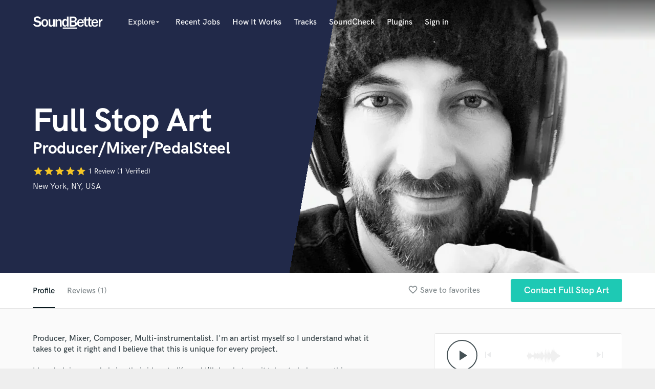

--- FILE ---
content_type: text/html; charset=utf-8
request_url: https://soundbetter.com/profiles/74842/schema_org?markup=product
body_size: 643
content:
{"@context":"http://schema.org/","@type":"Product","image":"https://res.cloudinary.com/soundbetter/image/upload/c_fill,h_138,w_212/v1760106430/assets/photos/74842/headshot_b_w.jpg","name":"Full Stop Art","aggregateRating":{"@type":"AggregateRating","ratingValue":5.0,"reviewCount":1,"itemReviewed":"Full Stop Art"},"review":[{"@type":"Review","reviewRating":{"@type":"Rating","ratingValue":5.0,"worstRating":"1","bestRating":"5"},"author":{"@type":"Person","name":"Le B."},"datePublished":"2017-10-09","reviewBody":"\"Pleasure to work with. Fast communication and revision :D\""}],"description":"I love helping people bring their ideas to life and I'll do whatever it takes to help something sound the best it can. I have decades of experience as a recording engineer, mixer, and producer and I've done this in large fully-equipped studios as well as tiny bedrooms and apartments. The venue and the gear each have their place but at the end of the day, nobody cares where or how you recorded your music. They care that it sounds good and that they are moved by the sound coming at them. They want to feel things. That's what we're here for so let's make that happen. "}

--- FILE ---
content_type: text/html; charset=utf-8
request_url: https://www.google.com/recaptcha/api2/anchor?ar=1&k=6Ldz1-ISAAAAAC-cNJnj4siHO0Gswu3die0mxASV&co=aHR0cHM6Ly9zb3VuZGJldHRlci5jb206NDQz&hl=en&v=PoyoqOPhxBO7pBk68S4YbpHZ&size=normal&anchor-ms=20000&execute-ms=30000&cb=s1el0xlcm5a2
body_size: 49522
content:
<!DOCTYPE HTML><html dir="ltr" lang="en"><head><meta http-equiv="Content-Type" content="text/html; charset=UTF-8">
<meta http-equiv="X-UA-Compatible" content="IE=edge">
<title>reCAPTCHA</title>
<style type="text/css">
/* cyrillic-ext */
@font-face {
  font-family: 'Roboto';
  font-style: normal;
  font-weight: 400;
  font-stretch: 100%;
  src: url(//fonts.gstatic.com/s/roboto/v48/KFO7CnqEu92Fr1ME7kSn66aGLdTylUAMa3GUBHMdazTgWw.woff2) format('woff2');
  unicode-range: U+0460-052F, U+1C80-1C8A, U+20B4, U+2DE0-2DFF, U+A640-A69F, U+FE2E-FE2F;
}
/* cyrillic */
@font-face {
  font-family: 'Roboto';
  font-style: normal;
  font-weight: 400;
  font-stretch: 100%;
  src: url(//fonts.gstatic.com/s/roboto/v48/KFO7CnqEu92Fr1ME7kSn66aGLdTylUAMa3iUBHMdazTgWw.woff2) format('woff2');
  unicode-range: U+0301, U+0400-045F, U+0490-0491, U+04B0-04B1, U+2116;
}
/* greek-ext */
@font-face {
  font-family: 'Roboto';
  font-style: normal;
  font-weight: 400;
  font-stretch: 100%;
  src: url(//fonts.gstatic.com/s/roboto/v48/KFO7CnqEu92Fr1ME7kSn66aGLdTylUAMa3CUBHMdazTgWw.woff2) format('woff2');
  unicode-range: U+1F00-1FFF;
}
/* greek */
@font-face {
  font-family: 'Roboto';
  font-style: normal;
  font-weight: 400;
  font-stretch: 100%;
  src: url(//fonts.gstatic.com/s/roboto/v48/KFO7CnqEu92Fr1ME7kSn66aGLdTylUAMa3-UBHMdazTgWw.woff2) format('woff2');
  unicode-range: U+0370-0377, U+037A-037F, U+0384-038A, U+038C, U+038E-03A1, U+03A3-03FF;
}
/* math */
@font-face {
  font-family: 'Roboto';
  font-style: normal;
  font-weight: 400;
  font-stretch: 100%;
  src: url(//fonts.gstatic.com/s/roboto/v48/KFO7CnqEu92Fr1ME7kSn66aGLdTylUAMawCUBHMdazTgWw.woff2) format('woff2');
  unicode-range: U+0302-0303, U+0305, U+0307-0308, U+0310, U+0312, U+0315, U+031A, U+0326-0327, U+032C, U+032F-0330, U+0332-0333, U+0338, U+033A, U+0346, U+034D, U+0391-03A1, U+03A3-03A9, U+03B1-03C9, U+03D1, U+03D5-03D6, U+03F0-03F1, U+03F4-03F5, U+2016-2017, U+2034-2038, U+203C, U+2040, U+2043, U+2047, U+2050, U+2057, U+205F, U+2070-2071, U+2074-208E, U+2090-209C, U+20D0-20DC, U+20E1, U+20E5-20EF, U+2100-2112, U+2114-2115, U+2117-2121, U+2123-214F, U+2190, U+2192, U+2194-21AE, U+21B0-21E5, U+21F1-21F2, U+21F4-2211, U+2213-2214, U+2216-22FF, U+2308-230B, U+2310, U+2319, U+231C-2321, U+2336-237A, U+237C, U+2395, U+239B-23B7, U+23D0, U+23DC-23E1, U+2474-2475, U+25AF, U+25B3, U+25B7, U+25BD, U+25C1, U+25CA, U+25CC, U+25FB, U+266D-266F, U+27C0-27FF, U+2900-2AFF, U+2B0E-2B11, U+2B30-2B4C, U+2BFE, U+3030, U+FF5B, U+FF5D, U+1D400-1D7FF, U+1EE00-1EEFF;
}
/* symbols */
@font-face {
  font-family: 'Roboto';
  font-style: normal;
  font-weight: 400;
  font-stretch: 100%;
  src: url(//fonts.gstatic.com/s/roboto/v48/KFO7CnqEu92Fr1ME7kSn66aGLdTylUAMaxKUBHMdazTgWw.woff2) format('woff2');
  unicode-range: U+0001-000C, U+000E-001F, U+007F-009F, U+20DD-20E0, U+20E2-20E4, U+2150-218F, U+2190, U+2192, U+2194-2199, U+21AF, U+21E6-21F0, U+21F3, U+2218-2219, U+2299, U+22C4-22C6, U+2300-243F, U+2440-244A, U+2460-24FF, U+25A0-27BF, U+2800-28FF, U+2921-2922, U+2981, U+29BF, U+29EB, U+2B00-2BFF, U+4DC0-4DFF, U+FFF9-FFFB, U+10140-1018E, U+10190-1019C, U+101A0, U+101D0-101FD, U+102E0-102FB, U+10E60-10E7E, U+1D2C0-1D2D3, U+1D2E0-1D37F, U+1F000-1F0FF, U+1F100-1F1AD, U+1F1E6-1F1FF, U+1F30D-1F30F, U+1F315, U+1F31C, U+1F31E, U+1F320-1F32C, U+1F336, U+1F378, U+1F37D, U+1F382, U+1F393-1F39F, U+1F3A7-1F3A8, U+1F3AC-1F3AF, U+1F3C2, U+1F3C4-1F3C6, U+1F3CA-1F3CE, U+1F3D4-1F3E0, U+1F3ED, U+1F3F1-1F3F3, U+1F3F5-1F3F7, U+1F408, U+1F415, U+1F41F, U+1F426, U+1F43F, U+1F441-1F442, U+1F444, U+1F446-1F449, U+1F44C-1F44E, U+1F453, U+1F46A, U+1F47D, U+1F4A3, U+1F4B0, U+1F4B3, U+1F4B9, U+1F4BB, U+1F4BF, U+1F4C8-1F4CB, U+1F4D6, U+1F4DA, U+1F4DF, U+1F4E3-1F4E6, U+1F4EA-1F4ED, U+1F4F7, U+1F4F9-1F4FB, U+1F4FD-1F4FE, U+1F503, U+1F507-1F50B, U+1F50D, U+1F512-1F513, U+1F53E-1F54A, U+1F54F-1F5FA, U+1F610, U+1F650-1F67F, U+1F687, U+1F68D, U+1F691, U+1F694, U+1F698, U+1F6AD, U+1F6B2, U+1F6B9-1F6BA, U+1F6BC, U+1F6C6-1F6CF, U+1F6D3-1F6D7, U+1F6E0-1F6EA, U+1F6F0-1F6F3, U+1F6F7-1F6FC, U+1F700-1F7FF, U+1F800-1F80B, U+1F810-1F847, U+1F850-1F859, U+1F860-1F887, U+1F890-1F8AD, U+1F8B0-1F8BB, U+1F8C0-1F8C1, U+1F900-1F90B, U+1F93B, U+1F946, U+1F984, U+1F996, U+1F9E9, U+1FA00-1FA6F, U+1FA70-1FA7C, U+1FA80-1FA89, U+1FA8F-1FAC6, U+1FACE-1FADC, U+1FADF-1FAE9, U+1FAF0-1FAF8, U+1FB00-1FBFF;
}
/* vietnamese */
@font-face {
  font-family: 'Roboto';
  font-style: normal;
  font-weight: 400;
  font-stretch: 100%;
  src: url(//fonts.gstatic.com/s/roboto/v48/KFO7CnqEu92Fr1ME7kSn66aGLdTylUAMa3OUBHMdazTgWw.woff2) format('woff2');
  unicode-range: U+0102-0103, U+0110-0111, U+0128-0129, U+0168-0169, U+01A0-01A1, U+01AF-01B0, U+0300-0301, U+0303-0304, U+0308-0309, U+0323, U+0329, U+1EA0-1EF9, U+20AB;
}
/* latin-ext */
@font-face {
  font-family: 'Roboto';
  font-style: normal;
  font-weight: 400;
  font-stretch: 100%;
  src: url(//fonts.gstatic.com/s/roboto/v48/KFO7CnqEu92Fr1ME7kSn66aGLdTylUAMa3KUBHMdazTgWw.woff2) format('woff2');
  unicode-range: U+0100-02BA, U+02BD-02C5, U+02C7-02CC, U+02CE-02D7, U+02DD-02FF, U+0304, U+0308, U+0329, U+1D00-1DBF, U+1E00-1E9F, U+1EF2-1EFF, U+2020, U+20A0-20AB, U+20AD-20C0, U+2113, U+2C60-2C7F, U+A720-A7FF;
}
/* latin */
@font-face {
  font-family: 'Roboto';
  font-style: normal;
  font-weight: 400;
  font-stretch: 100%;
  src: url(//fonts.gstatic.com/s/roboto/v48/KFO7CnqEu92Fr1ME7kSn66aGLdTylUAMa3yUBHMdazQ.woff2) format('woff2');
  unicode-range: U+0000-00FF, U+0131, U+0152-0153, U+02BB-02BC, U+02C6, U+02DA, U+02DC, U+0304, U+0308, U+0329, U+2000-206F, U+20AC, U+2122, U+2191, U+2193, U+2212, U+2215, U+FEFF, U+FFFD;
}
/* cyrillic-ext */
@font-face {
  font-family: 'Roboto';
  font-style: normal;
  font-weight: 500;
  font-stretch: 100%;
  src: url(//fonts.gstatic.com/s/roboto/v48/KFO7CnqEu92Fr1ME7kSn66aGLdTylUAMa3GUBHMdazTgWw.woff2) format('woff2');
  unicode-range: U+0460-052F, U+1C80-1C8A, U+20B4, U+2DE0-2DFF, U+A640-A69F, U+FE2E-FE2F;
}
/* cyrillic */
@font-face {
  font-family: 'Roboto';
  font-style: normal;
  font-weight: 500;
  font-stretch: 100%;
  src: url(//fonts.gstatic.com/s/roboto/v48/KFO7CnqEu92Fr1ME7kSn66aGLdTylUAMa3iUBHMdazTgWw.woff2) format('woff2');
  unicode-range: U+0301, U+0400-045F, U+0490-0491, U+04B0-04B1, U+2116;
}
/* greek-ext */
@font-face {
  font-family: 'Roboto';
  font-style: normal;
  font-weight: 500;
  font-stretch: 100%;
  src: url(//fonts.gstatic.com/s/roboto/v48/KFO7CnqEu92Fr1ME7kSn66aGLdTylUAMa3CUBHMdazTgWw.woff2) format('woff2');
  unicode-range: U+1F00-1FFF;
}
/* greek */
@font-face {
  font-family: 'Roboto';
  font-style: normal;
  font-weight: 500;
  font-stretch: 100%;
  src: url(//fonts.gstatic.com/s/roboto/v48/KFO7CnqEu92Fr1ME7kSn66aGLdTylUAMa3-UBHMdazTgWw.woff2) format('woff2');
  unicode-range: U+0370-0377, U+037A-037F, U+0384-038A, U+038C, U+038E-03A1, U+03A3-03FF;
}
/* math */
@font-face {
  font-family: 'Roboto';
  font-style: normal;
  font-weight: 500;
  font-stretch: 100%;
  src: url(//fonts.gstatic.com/s/roboto/v48/KFO7CnqEu92Fr1ME7kSn66aGLdTylUAMawCUBHMdazTgWw.woff2) format('woff2');
  unicode-range: U+0302-0303, U+0305, U+0307-0308, U+0310, U+0312, U+0315, U+031A, U+0326-0327, U+032C, U+032F-0330, U+0332-0333, U+0338, U+033A, U+0346, U+034D, U+0391-03A1, U+03A3-03A9, U+03B1-03C9, U+03D1, U+03D5-03D6, U+03F0-03F1, U+03F4-03F5, U+2016-2017, U+2034-2038, U+203C, U+2040, U+2043, U+2047, U+2050, U+2057, U+205F, U+2070-2071, U+2074-208E, U+2090-209C, U+20D0-20DC, U+20E1, U+20E5-20EF, U+2100-2112, U+2114-2115, U+2117-2121, U+2123-214F, U+2190, U+2192, U+2194-21AE, U+21B0-21E5, U+21F1-21F2, U+21F4-2211, U+2213-2214, U+2216-22FF, U+2308-230B, U+2310, U+2319, U+231C-2321, U+2336-237A, U+237C, U+2395, U+239B-23B7, U+23D0, U+23DC-23E1, U+2474-2475, U+25AF, U+25B3, U+25B7, U+25BD, U+25C1, U+25CA, U+25CC, U+25FB, U+266D-266F, U+27C0-27FF, U+2900-2AFF, U+2B0E-2B11, U+2B30-2B4C, U+2BFE, U+3030, U+FF5B, U+FF5D, U+1D400-1D7FF, U+1EE00-1EEFF;
}
/* symbols */
@font-face {
  font-family: 'Roboto';
  font-style: normal;
  font-weight: 500;
  font-stretch: 100%;
  src: url(//fonts.gstatic.com/s/roboto/v48/KFO7CnqEu92Fr1ME7kSn66aGLdTylUAMaxKUBHMdazTgWw.woff2) format('woff2');
  unicode-range: U+0001-000C, U+000E-001F, U+007F-009F, U+20DD-20E0, U+20E2-20E4, U+2150-218F, U+2190, U+2192, U+2194-2199, U+21AF, U+21E6-21F0, U+21F3, U+2218-2219, U+2299, U+22C4-22C6, U+2300-243F, U+2440-244A, U+2460-24FF, U+25A0-27BF, U+2800-28FF, U+2921-2922, U+2981, U+29BF, U+29EB, U+2B00-2BFF, U+4DC0-4DFF, U+FFF9-FFFB, U+10140-1018E, U+10190-1019C, U+101A0, U+101D0-101FD, U+102E0-102FB, U+10E60-10E7E, U+1D2C0-1D2D3, U+1D2E0-1D37F, U+1F000-1F0FF, U+1F100-1F1AD, U+1F1E6-1F1FF, U+1F30D-1F30F, U+1F315, U+1F31C, U+1F31E, U+1F320-1F32C, U+1F336, U+1F378, U+1F37D, U+1F382, U+1F393-1F39F, U+1F3A7-1F3A8, U+1F3AC-1F3AF, U+1F3C2, U+1F3C4-1F3C6, U+1F3CA-1F3CE, U+1F3D4-1F3E0, U+1F3ED, U+1F3F1-1F3F3, U+1F3F5-1F3F7, U+1F408, U+1F415, U+1F41F, U+1F426, U+1F43F, U+1F441-1F442, U+1F444, U+1F446-1F449, U+1F44C-1F44E, U+1F453, U+1F46A, U+1F47D, U+1F4A3, U+1F4B0, U+1F4B3, U+1F4B9, U+1F4BB, U+1F4BF, U+1F4C8-1F4CB, U+1F4D6, U+1F4DA, U+1F4DF, U+1F4E3-1F4E6, U+1F4EA-1F4ED, U+1F4F7, U+1F4F9-1F4FB, U+1F4FD-1F4FE, U+1F503, U+1F507-1F50B, U+1F50D, U+1F512-1F513, U+1F53E-1F54A, U+1F54F-1F5FA, U+1F610, U+1F650-1F67F, U+1F687, U+1F68D, U+1F691, U+1F694, U+1F698, U+1F6AD, U+1F6B2, U+1F6B9-1F6BA, U+1F6BC, U+1F6C6-1F6CF, U+1F6D3-1F6D7, U+1F6E0-1F6EA, U+1F6F0-1F6F3, U+1F6F7-1F6FC, U+1F700-1F7FF, U+1F800-1F80B, U+1F810-1F847, U+1F850-1F859, U+1F860-1F887, U+1F890-1F8AD, U+1F8B0-1F8BB, U+1F8C0-1F8C1, U+1F900-1F90B, U+1F93B, U+1F946, U+1F984, U+1F996, U+1F9E9, U+1FA00-1FA6F, U+1FA70-1FA7C, U+1FA80-1FA89, U+1FA8F-1FAC6, U+1FACE-1FADC, U+1FADF-1FAE9, U+1FAF0-1FAF8, U+1FB00-1FBFF;
}
/* vietnamese */
@font-face {
  font-family: 'Roboto';
  font-style: normal;
  font-weight: 500;
  font-stretch: 100%;
  src: url(//fonts.gstatic.com/s/roboto/v48/KFO7CnqEu92Fr1ME7kSn66aGLdTylUAMa3OUBHMdazTgWw.woff2) format('woff2');
  unicode-range: U+0102-0103, U+0110-0111, U+0128-0129, U+0168-0169, U+01A0-01A1, U+01AF-01B0, U+0300-0301, U+0303-0304, U+0308-0309, U+0323, U+0329, U+1EA0-1EF9, U+20AB;
}
/* latin-ext */
@font-face {
  font-family: 'Roboto';
  font-style: normal;
  font-weight: 500;
  font-stretch: 100%;
  src: url(//fonts.gstatic.com/s/roboto/v48/KFO7CnqEu92Fr1ME7kSn66aGLdTylUAMa3KUBHMdazTgWw.woff2) format('woff2');
  unicode-range: U+0100-02BA, U+02BD-02C5, U+02C7-02CC, U+02CE-02D7, U+02DD-02FF, U+0304, U+0308, U+0329, U+1D00-1DBF, U+1E00-1E9F, U+1EF2-1EFF, U+2020, U+20A0-20AB, U+20AD-20C0, U+2113, U+2C60-2C7F, U+A720-A7FF;
}
/* latin */
@font-face {
  font-family: 'Roboto';
  font-style: normal;
  font-weight: 500;
  font-stretch: 100%;
  src: url(//fonts.gstatic.com/s/roboto/v48/KFO7CnqEu92Fr1ME7kSn66aGLdTylUAMa3yUBHMdazQ.woff2) format('woff2');
  unicode-range: U+0000-00FF, U+0131, U+0152-0153, U+02BB-02BC, U+02C6, U+02DA, U+02DC, U+0304, U+0308, U+0329, U+2000-206F, U+20AC, U+2122, U+2191, U+2193, U+2212, U+2215, U+FEFF, U+FFFD;
}
/* cyrillic-ext */
@font-face {
  font-family: 'Roboto';
  font-style: normal;
  font-weight: 900;
  font-stretch: 100%;
  src: url(//fonts.gstatic.com/s/roboto/v48/KFO7CnqEu92Fr1ME7kSn66aGLdTylUAMa3GUBHMdazTgWw.woff2) format('woff2');
  unicode-range: U+0460-052F, U+1C80-1C8A, U+20B4, U+2DE0-2DFF, U+A640-A69F, U+FE2E-FE2F;
}
/* cyrillic */
@font-face {
  font-family: 'Roboto';
  font-style: normal;
  font-weight: 900;
  font-stretch: 100%;
  src: url(//fonts.gstatic.com/s/roboto/v48/KFO7CnqEu92Fr1ME7kSn66aGLdTylUAMa3iUBHMdazTgWw.woff2) format('woff2');
  unicode-range: U+0301, U+0400-045F, U+0490-0491, U+04B0-04B1, U+2116;
}
/* greek-ext */
@font-face {
  font-family: 'Roboto';
  font-style: normal;
  font-weight: 900;
  font-stretch: 100%;
  src: url(//fonts.gstatic.com/s/roboto/v48/KFO7CnqEu92Fr1ME7kSn66aGLdTylUAMa3CUBHMdazTgWw.woff2) format('woff2');
  unicode-range: U+1F00-1FFF;
}
/* greek */
@font-face {
  font-family: 'Roboto';
  font-style: normal;
  font-weight: 900;
  font-stretch: 100%;
  src: url(//fonts.gstatic.com/s/roboto/v48/KFO7CnqEu92Fr1ME7kSn66aGLdTylUAMa3-UBHMdazTgWw.woff2) format('woff2');
  unicode-range: U+0370-0377, U+037A-037F, U+0384-038A, U+038C, U+038E-03A1, U+03A3-03FF;
}
/* math */
@font-face {
  font-family: 'Roboto';
  font-style: normal;
  font-weight: 900;
  font-stretch: 100%;
  src: url(//fonts.gstatic.com/s/roboto/v48/KFO7CnqEu92Fr1ME7kSn66aGLdTylUAMawCUBHMdazTgWw.woff2) format('woff2');
  unicode-range: U+0302-0303, U+0305, U+0307-0308, U+0310, U+0312, U+0315, U+031A, U+0326-0327, U+032C, U+032F-0330, U+0332-0333, U+0338, U+033A, U+0346, U+034D, U+0391-03A1, U+03A3-03A9, U+03B1-03C9, U+03D1, U+03D5-03D6, U+03F0-03F1, U+03F4-03F5, U+2016-2017, U+2034-2038, U+203C, U+2040, U+2043, U+2047, U+2050, U+2057, U+205F, U+2070-2071, U+2074-208E, U+2090-209C, U+20D0-20DC, U+20E1, U+20E5-20EF, U+2100-2112, U+2114-2115, U+2117-2121, U+2123-214F, U+2190, U+2192, U+2194-21AE, U+21B0-21E5, U+21F1-21F2, U+21F4-2211, U+2213-2214, U+2216-22FF, U+2308-230B, U+2310, U+2319, U+231C-2321, U+2336-237A, U+237C, U+2395, U+239B-23B7, U+23D0, U+23DC-23E1, U+2474-2475, U+25AF, U+25B3, U+25B7, U+25BD, U+25C1, U+25CA, U+25CC, U+25FB, U+266D-266F, U+27C0-27FF, U+2900-2AFF, U+2B0E-2B11, U+2B30-2B4C, U+2BFE, U+3030, U+FF5B, U+FF5D, U+1D400-1D7FF, U+1EE00-1EEFF;
}
/* symbols */
@font-face {
  font-family: 'Roboto';
  font-style: normal;
  font-weight: 900;
  font-stretch: 100%;
  src: url(//fonts.gstatic.com/s/roboto/v48/KFO7CnqEu92Fr1ME7kSn66aGLdTylUAMaxKUBHMdazTgWw.woff2) format('woff2');
  unicode-range: U+0001-000C, U+000E-001F, U+007F-009F, U+20DD-20E0, U+20E2-20E4, U+2150-218F, U+2190, U+2192, U+2194-2199, U+21AF, U+21E6-21F0, U+21F3, U+2218-2219, U+2299, U+22C4-22C6, U+2300-243F, U+2440-244A, U+2460-24FF, U+25A0-27BF, U+2800-28FF, U+2921-2922, U+2981, U+29BF, U+29EB, U+2B00-2BFF, U+4DC0-4DFF, U+FFF9-FFFB, U+10140-1018E, U+10190-1019C, U+101A0, U+101D0-101FD, U+102E0-102FB, U+10E60-10E7E, U+1D2C0-1D2D3, U+1D2E0-1D37F, U+1F000-1F0FF, U+1F100-1F1AD, U+1F1E6-1F1FF, U+1F30D-1F30F, U+1F315, U+1F31C, U+1F31E, U+1F320-1F32C, U+1F336, U+1F378, U+1F37D, U+1F382, U+1F393-1F39F, U+1F3A7-1F3A8, U+1F3AC-1F3AF, U+1F3C2, U+1F3C4-1F3C6, U+1F3CA-1F3CE, U+1F3D4-1F3E0, U+1F3ED, U+1F3F1-1F3F3, U+1F3F5-1F3F7, U+1F408, U+1F415, U+1F41F, U+1F426, U+1F43F, U+1F441-1F442, U+1F444, U+1F446-1F449, U+1F44C-1F44E, U+1F453, U+1F46A, U+1F47D, U+1F4A3, U+1F4B0, U+1F4B3, U+1F4B9, U+1F4BB, U+1F4BF, U+1F4C8-1F4CB, U+1F4D6, U+1F4DA, U+1F4DF, U+1F4E3-1F4E6, U+1F4EA-1F4ED, U+1F4F7, U+1F4F9-1F4FB, U+1F4FD-1F4FE, U+1F503, U+1F507-1F50B, U+1F50D, U+1F512-1F513, U+1F53E-1F54A, U+1F54F-1F5FA, U+1F610, U+1F650-1F67F, U+1F687, U+1F68D, U+1F691, U+1F694, U+1F698, U+1F6AD, U+1F6B2, U+1F6B9-1F6BA, U+1F6BC, U+1F6C6-1F6CF, U+1F6D3-1F6D7, U+1F6E0-1F6EA, U+1F6F0-1F6F3, U+1F6F7-1F6FC, U+1F700-1F7FF, U+1F800-1F80B, U+1F810-1F847, U+1F850-1F859, U+1F860-1F887, U+1F890-1F8AD, U+1F8B0-1F8BB, U+1F8C0-1F8C1, U+1F900-1F90B, U+1F93B, U+1F946, U+1F984, U+1F996, U+1F9E9, U+1FA00-1FA6F, U+1FA70-1FA7C, U+1FA80-1FA89, U+1FA8F-1FAC6, U+1FACE-1FADC, U+1FADF-1FAE9, U+1FAF0-1FAF8, U+1FB00-1FBFF;
}
/* vietnamese */
@font-face {
  font-family: 'Roboto';
  font-style: normal;
  font-weight: 900;
  font-stretch: 100%;
  src: url(//fonts.gstatic.com/s/roboto/v48/KFO7CnqEu92Fr1ME7kSn66aGLdTylUAMa3OUBHMdazTgWw.woff2) format('woff2');
  unicode-range: U+0102-0103, U+0110-0111, U+0128-0129, U+0168-0169, U+01A0-01A1, U+01AF-01B0, U+0300-0301, U+0303-0304, U+0308-0309, U+0323, U+0329, U+1EA0-1EF9, U+20AB;
}
/* latin-ext */
@font-face {
  font-family: 'Roboto';
  font-style: normal;
  font-weight: 900;
  font-stretch: 100%;
  src: url(//fonts.gstatic.com/s/roboto/v48/KFO7CnqEu92Fr1ME7kSn66aGLdTylUAMa3KUBHMdazTgWw.woff2) format('woff2');
  unicode-range: U+0100-02BA, U+02BD-02C5, U+02C7-02CC, U+02CE-02D7, U+02DD-02FF, U+0304, U+0308, U+0329, U+1D00-1DBF, U+1E00-1E9F, U+1EF2-1EFF, U+2020, U+20A0-20AB, U+20AD-20C0, U+2113, U+2C60-2C7F, U+A720-A7FF;
}
/* latin */
@font-face {
  font-family: 'Roboto';
  font-style: normal;
  font-weight: 900;
  font-stretch: 100%;
  src: url(//fonts.gstatic.com/s/roboto/v48/KFO7CnqEu92Fr1ME7kSn66aGLdTylUAMa3yUBHMdazQ.woff2) format('woff2');
  unicode-range: U+0000-00FF, U+0131, U+0152-0153, U+02BB-02BC, U+02C6, U+02DA, U+02DC, U+0304, U+0308, U+0329, U+2000-206F, U+20AC, U+2122, U+2191, U+2193, U+2212, U+2215, U+FEFF, U+FFFD;
}

</style>
<link rel="stylesheet" type="text/css" href="https://www.gstatic.com/recaptcha/releases/PoyoqOPhxBO7pBk68S4YbpHZ/styles__ltr.css">
<script nonce="F_vwYiT6tkvMADO1R0LgAA" type="text/javascript">window['__recaptcha_api'] = 'https://www.google.com/recaptcha/api2/';</script>
<script type="text/javascript" src="https://www.gstatic.com/recaptcha/releases/PoyoqOPhxBO7pBk68S4YbpHZ/recaptcha__en.js" nonce="F_vwYiT6tkvMADO1R0LgAA">
      
    </script></head>
<body><div id="rc-anchor-alert" class="rc-anchor-alert"></div>
<input type="hidden" id="recaptcha-token" value="[base64]">
<script type="text/javascript" nonce="F_vwYiT6tkvMADO1R0LgAA">
      recaptcha.anchor.Main.init("[\x22ainput\x22,[\x22bgdata\x22,\x22\x22,\[base64]/[base64]/[base64]/ZyhXLGgpOnEoW04sMjEsbF0sVywwKSxoKSxmYWxzZSxmYWxzZSl9Y2F0Y2goayl7RygzNTgsVyk/[base64]/[base64]/[base64]/[base64]/[base64]/[base64]/[base64]/bmV3IEJbT10oRFswXSk6dz09Mj9uZXcgQltPXShEWzBdLERbMV0pOnc9PTM/bmV3IEJbT10oRFswXSxEWzFdLERbMl0pOnc9PTQ/[base64]/[base64]/[base64]/[base64]/[base64]\\u003d\x22,\[base64]\\u003d\x22,\x22w4pPdMKvwrFJTsK4dWRhw6A7woPCt8OSwqNgwp4+w4EdZHrCn8K+worCk8OOwro/KMOrw6jDjHwrwq/DpsOmwovDoEgaB8KcwooCBi9JBcOvw4HDjsKGwoJ6ViJTw4sFw4XClivCnRFcRcOzw6PCmyLCjsKbQcOefcO9wrJ2wq5vOAUew5DCiGvCrMOQE8O/w7Vww6FZCcOCwqhUwqTDmgJcLhYBfnZIw7Z/YsK+w7Zrw6nDrsOUw5AJw5TDnmTClsKOwqPDoSTDmBgHw6skFVHDsUx8w5PDtkPCjSvCqMOPwrvCh8KMAMKmwrJVwpYJZ2V7YVlaw4F4w4nDilfDv8OhwpbCsMKbwprDiMKVVkdCGxsKNUheKX3DlMKswocRw41YBMKna8Ovw7PCr8OwK8OXwq/CgVAeBcOIA2/CkVAfw6jDuwjCj3ctQsONw6ESw7/Cq019Oy/[base64]/BR7CrcKSc07DgB/[base64]/w44Zw6hOw4wTFMK0w71Xw41vBDjDpQ7Cu8Kxw6s9w44cw6nCn8KvG8KVTwrDhcO2BsO7K17CisKoNiTDplp7cwPDtiXDpUkOTsObCcK2wp/DhsKka8KFwp4rw6U9THEcwrcVw4DCtsOJVsKbw5wzwpItMsKnwpHCncOgwr8MDcKCw4Bowo3Cs3HCksOpw43CocKhw5hCE8K4R8Kdwo3DsgXCiMKVwpUgPDgebUbCkMKjUk4mLsKYVUrCr8OxwrDDkzMVw53DpljCilPClwlVIMKowpPCrnp/wrHCkyJKwrbCom/CmMK1e00Twr/CisK3w7vDn17CnMOPIcOwUigxPAFDRcOCwq3DplJcGTLDnMO8wp7DgMKEY8Krw5JQXQ/DqMORYTEdwqzCn8OQw61Ow5Ibw6nCl8O/fnEkKcOtHsOHworCk8O/YMK4wpQNOsKUwq/DvgdgXcKPd8OZKMOSE8KLfwDDlMOVSXVIYR5gwolkIhpxf8KYwqdAexVGw40Fw5nCjQzDhGR6wqBMUBrCp8KDwp9vM8O2wqlxwojDnHjClQlTIHTCo8KyO8OSO0/Dtg3DjB0Ew5nCoWZQeMKAwpNqeCPDmMKuw5nDqsOBwrfCnMOrY8OoJMKIAMOMQsO0wphicsKiKDotwrDDnTDDrsK1b8KMw50QVMOQbcOJwqtSw5krwobChcKFVgLDoXzCnig+wpzCogTCm8OXU8Oqwo0PcsK0DwNmw5MafsOZBTQzTWtuwp/Ck8Kmw4zDs3A2acKNwrNKY1fDvA0lbMO3RsK9wrl4wpdpw4Nlwr7Dl8K7BMOHYcOmwqnDtVnChkICwpbCjsKTLMOcY8O4TcK6Z8OwCMOEbMOWDQ1GRcOJCwc6DF9swo1sE8KGw6TCucKmw4HClRHDrG/CrcKpT8ObU31iwpo+KDhwJ8KqwqcIWcOAw6zCtsOFMAJ8B8KUwrzDoEdXwoLDgzfCgyl5w5x5T3gpwofDmDYcbkzDrjRPwrXDtgjCs2VQw7RSB8KKw4zDvRjCkMK1wo4lw6/CiEB5w5NBZ8OlI8KseMKYBS7DhAMBLGo/[base64]/[base64]/DrMOAw4XDo8KTSTXDuToGc2h1CTQ6wrxqwq8Uwr9Dw7twIADCkCPCs8KBwq0mw45tw6TCjEIzw6jCpQ/DlMK8w7zCkmzDpQ3ClMOLMy9nBsOtw6xVwp3Cl8OZwpscwpZ2w68vbsOSwpnDnsKmLFfDkMOCwqIzw6nDtz4qw6XDucKCDmI6URXCphVdQMOwcVrDkMKlwo7Cu37CpMO4w4DCs8K2wrQvQsKhQcKjLMOxwo/Du0RFwrpWwonCuE8FPsK8Z8KxRD7Cn3E5MMKIwq/DncO0F3ArI0XCiUbCoGLCn3s6KcO6ScO7XjbDtnvDvDjDjn/DksOZdsOfwqLCpsKgwoBeBRbDvsO3JcOzwozCncKxGcKgTDFYX0rDrcOdQMO/[base64]/Ck8KUw6jCicK9DMOZPlvDisOidz3DmEfDgsK3w7M3KcK0wpvDnFjCu8Kdcwt3D8KMccORwqbDtMK5wplSwqzCqmJGwp/[base64]/wqEcRyjDvsOlwrLDvWEfwoLCuUIzw7DDtE0hw7rDgEZRw4N2NTzDrFfDhcKGwr/[base64]/Dr8OCwpLCpHXDpsOLUMOUGsK3wqccS8OKdTs8RFM6VmzChC/DmcKvY8KHw4rCscKgDDLCrsK7HxrDncKNbws/AsKqTsOgwrjDtwbCmMKyw4HDm8KwworDlVVqBj0cwocfQBLDjMOBw4Apw495w7AawovCsMKuCD5+w7lVwqvDtm3DvsObIcOME8O5wqPDpcKybEYww5MSRFUOA8KQwofCjwbDjcOJwqYgVsKwFh09wonDiV/DvhTCt2XClcOdwpNvVsOBwqDCn8KYdsKkwqFpw6nCmm7DlcO6V8OowpMMwrV1UmE2wrLCkcO/VmIcw6VHwpXCj0Jrw4w8GCE4w5wKw7vDqcOPZW8zQC7CrcOHwqd3AsKswpDDtcOZGsKlYsOFIcKeBx7CnMKewr/DgMOrCRABYUnCtX5Gw5DCvlfCo8KkA8KKHsK+SVdtecK+wq/[base64]/Cq8OFIiXCisO5wplCIsOPw6AjwoUnCxM9d8KWL1zCkMOUw455w5XCrsKnw5IoPlvDuE/CpEt4w7M1w7MVChR4w4Z+dW3Duichw7rDmsKIURJdwqZPw6ETwrLDhDDChgDCi8Omw6/DssKkNEtmU8K3wqvDq3bDpwgye8OPO8ONw5sPGsOHwrjCn8OkwpbDrcOtHC9NbgHDqUjCscOKwonDjwsIw7HCjcODGm/Cq8K9YMObEcO4wo7DkQnClilwa3DCiF8bwpDChHZvZsKNJsKnZCbCkmrCoV45a8OSNcOkwrbCvmgqw5rCrcOlw4p/PV/DomBgLWXDvTwBwqfDnVbCgFjCsgkQwqgvwq/Csk8OOkUoR8K1MEwucsOQwrghwrwzw6MNwpkJTDXDnjtYLcOefsKtw4HCtMKMw6jCq0kgd8ORw6IMCcOAIH4XYGw5woEkwrR/wpzDlcKqI8O5w5jDhsKgUxwUeATDoMKswooGwqo7wo7DuCTCrsK3wqdCwqjChznCgcOoBDw/eSHDo8OBD3YZw7HCvzzCvMOBw5ZSH2Qdwq8/[base64]/w44NaULCscOHH8KCfcOrG8OdVMKjwrkCcnTChizDi8KlIcK0w7HCiD/[base64]/[base64]/[base64]/DhxURwqPCtMKtFMOow7M6aMOLCEHCpnzDosKpw6DCrCVYZcOswoYLHG0PUWDCmcO0bFLDgMKLwqVpw4QLXlzDoj4hwp/DmcKVwrnCscKGw6tnS2QaDngidTrCi8O4VWxUw5TDmi3CpH4ewrdAw6Iywo3Dm8KtwoZtw4/DhMKOwqLDqk3DkCXDth53woVYYUXCpsOGw6nChsK/w47DmMKiUcKyLMOGwo/CghvCn8KNw4UVwpTCq3ldw63Dn8K8Ews2wqLCow/DsgDChcO7wr7CoXglwol7wpDCusO6IMK/QsOTQV5LEyEdL8KRwpIdw7IzZFIRUcOLMndUIhnDgD9Wf8OTARcOCMKUL13Dm17Cpn4lw6RKw7jCq8Opw5Npwr7DgT05bD9YworCtcOSw6zCpk/Dpw3DksOywod4w6XDnihRwrrCrC3DmMKIw7LDkUoowrALw5Mkw73DulPCr0jCgXrDgsKxBy3CtsKZwrvDuX8pwrIwfMKwwoJofMK8fMKXwr7DgsOSAHLDisKXw7cRw6how6LDkTRdciTDv8KHw47DhQ9VdsKRw5HCl8KEOznDrsKywqBPQsOKwoQBKMKLwoo/FsKvCkHCpMKdecO0UXnCvGNAw7QDe1XCo8ObwpHDgMO+wrnDq8OLRBEUw5nDrcOqwq4PZSfDk8OwcRDDtMO2dWbDocOww6IAScOFYsKqwpY+RH/DkcKKw6zDvAjCtsKfw5XCgW/DtMKSwoISU11MI1ExwobDtsOqZinDpQwfTMOdw7Jhw59Bw5J3PELDgsO5HljCssKpFcODw6TDsxFMw6DCuT1HwrBsw5XDozPDncOqwqVWDMKUwqvDo8OZw5DCkMKAwptTHzzDpD5wScOtw6/CtsKlw6nDg8Kfw7XCisK+HMOFQUDCl8O6wqcVUXZqAMOhBW3DnMK8wqfCmMOSX8KHwqjDgkHDk8KKwqDDknJQw7zCqsKdMMOrMMKSenlBFcKrXT5wMBXChmt0w6h/[base64]/w50HwoUawqBbwoPDs8OAwo7DksKCL8KxDiI9d0RaVcKew6VPw7kEwqEPwpLCtG0MTFlSacK7J8KFZ03DhsO2X25cwqnCk8ONworCsnbDlXXCosOfwpvDvsK5w64wwp/[base64]/w53DrsO5wqAUwo4fwr7Co8O+wrPDt13DssKrwqvDqXFDwppvw50Bw6fDsMOcS8OAw493fsO0e8OpWQ3DmsOPwrFSw6LDlhjCvAthQQrCjEYDw5jDhE4wSy/DgibCtcOmG8KJwrsTP0HDicOxaUp8w4TDucKow7bCkcKSRcOEwqNpDUPCisOzb1wyw7LCjFvCi8K8w4LDsGzDlTHCksKhUX1NFsKIw6AuDVLDvcKIwpsNOULCm8Kcb8OfAA8+MsKddRgfIsO+NsKkfQ0+ccKJwr/DqsKDNMO7NhInwqXDhn4pwofCgTzDnMODw4ZyMAfChcOzQcKYSMOVasKOWQtPw4w9w7bCuzjCmsOnEHPCrMK1wo7Dh8KVOMKhE30TFcKBw5rDvwY9SEUNwoXCucOBNcOWAVB6HcOXwrvDncKLw4kYw5PDrcKIFC3DmBlrfDEQZcOAw7NDwqfDoF/[base64]/QcKNw4fCvz0NUALDs3HDoBjClMKDwoBVwqMNwr4hFcKxwq5nw7B2OUfCo8OFwrvClsOAwpjDmsOgwrfDm0TCncKuw5d8w6syw5bDvE3CtzvCrA4NTcOew7dnw7LDugrDvyjCsR40A27Du2jDjiMiw70KVUDCncOpw5/Dl8O6w79HEsO4JcOGCsOxf8KRwqAWw589D8O6w5gjwq/DrTg8GsOeUMOIQcKlFkLCkcOvLh/CqsK6w57CmVvCu1ZwXMOuwo/Ctwk0SSh0wovCjsOUwr0Gw4o9wrLCkBw0w7zClcOFwqsPFHzDj8KgOhB4EHrCuMKuw7oJw7NbPMKmd2jCpWIiFMKPw5zDi09RY1oSw5TDiRt0woVxwp/DhGXCh35HHMOdTGbCvcO2w6ohZXzDoR/[base64]/[base64]/DlsOew5p1ccKnw7bCqA98wo7ClsOcB8K/[base64]/CqMKpEsO/wq40wpzDisK2wq3Cm8OtPjE+wphAcnfDvHzCoHjDiBzDsUPDqcOwGxcjw5TCh17DvXwERwzCvcOmOMKnwo/DqcKmGMO1wq3Do8OXw7BtcWsWbkkuaSwzw7HDv8Oxwp/Dl1YHdABEwo7CtQJIU8OjcW5sQsK+AWw/WgzDm8O7wrIjGFrDjWLDvFPCucOgW8OCw4U7V8Oaw7TDlmTCl1/[base64]/CicKNL1tWw4XDpcOzwovDqcO/LH1US8Khw6RXK3FawpklYMK/KcKiwrJ4QcOwcx8sB8OJAMOOwoPDoMOfw6gGU8K6ED/CtcO9AjjCosKhwqvCs1fCj8O+NglvGsO1w53DskkPw6nCgMOresODw7R/OMKuSW/CjMOowp3CmyPChDwdwoItT1dXwpDChyxiw4tsw4zCo8K8w4fDn8KhTHIUw5J0wrJmMcKZSnfCmRfCpA1vw5vCnMK4WcO1cmcWwqZHw7/Dvw0HcUIaGQwOwqrChcKFesONw7XCnsKqFikfPQlrHlDDgS3Dp8OTVCnCisO6JcO2RcO6w7Qpw7sPwr/CjGxLGcOqwooBbcOHw73CvcOQH8OvRA/[base64]/Cg8OgwqBxCRHCrn0fw67ClsO0wp9xw5oOwpXCo2LDtknCj8OQRMKvwpAxPhxSYcO7TcKqQhgxYFFQWcOMNMOvD8Obw7llVTZKwqjDtMO9f8OXQsO7wojCncOgw7TCkhHCjG4/S8OpAMKXP8O/KMOSCcKZwoIrwrJMw4jDscOqf2tCVcKPw6/Ck3jDjWB5H8KREiwDCW/DvGAcQVbDlSXDgcOJw5TCiFRCwqDCjXggT3pDUsOqwqI2w4xaw795AGrCrn0EwpBBYUzCqBDDqwDDq8Ohw4PCqy1sGsOVwo/Di8ORMl8JY0NCwpA2QcO+w5/Cmndww5VwaydJw55Ow6PDngwkXh9uw7p4KMO8KMKOwqHDk8K3w6Rpwr/[base64]/W296ZsO5w48Qw7XCpg0zD39Iw4xIwqzCqzZnwpTDvsOAeBsdBcOvPlXCpk/CvMKNS8K1HEnDr0/[base64]/CkUvDtMO5NnrDr8KgFAnDjMKjwqocIl4NPVtHwrEPOMK6AmcBCXA8EsOrB8KNwrkBQy/[base64]/DmnrCtzHDr1IdDz3ChFXCsxJvbsKrwp8NwpEqwp4VwrsXwoFGZsOlMw3DkklmCsKew6V0bglAwqd0PMK0w59Ow4zCqMO4wr58CMOtwo8IEMKlwovDmMKEw6TCjhRowrjCim0kC8KrAcKDfsO5w6RswrM/[base64]/CiMKvw73Cs8KgXAViw63CqQFLJsKlw6XCox4aNizDsMKRwpwNw6zDhEZIJ8K0wr7ClzjDpFZuwo3DnsOiw5jCgsOrw6BDTMO5fgEHU8OAe1lJKy0nw4jDqy5Cwq5NwoN/w47DhCNCwpjCpRUbwpp3wqFaWyzDlsOxwoVtwr96PRtMw4xYw7HCjsKXIARvKk/Ckm3DjcKuw6LDjy0nw6whw7PDgB3Dn8KWw7XCuXB1w5d5w6ECesK9wrfDlDLDq3EWTmFuwpPCixbDvBvCtyN2wp/[base64]/CrMKKw7rCgxnCoWVJasOTwrUSOl7CrcKVwo3CpcObwqzDg33Cv8OFw5LCmj/CuMKvw43CnsKVw5VcLwVxG8ONwp8dwrJ4c8OjDTdrX8K5WjXCgMKMJcOSw5HClHTDuwAjYzggwpvDkHJccWfDt8KgIHrCjcKew5NYZmvCuAHCjsOwwo0iwr/Do8OQXy/DvcOyw4EPW8Kswr7DicK5FAs2dFXDn2oFwqRVJsOlKcOvwro2wrINw7/Du8O2AcKswqZpwonClsKDwp8gw4XCk2LDksOOLXlPwrDCpWEVBMKdNsOlwqzCq8ORw7vDmU/[base64]/Dr8K5w5bCm8OKDcKaw4HDpMK6SMKDJcOgP8Ouw6YAUcOYJcK5w57Cr8Kcw6c2w7AVw7xTwpkwwq/[base64]/DhSfCksKLwofCmkhMTSA3wpdWwqPCk2PDgm7CgQtAwqzCikbDm1nCgU3Dj8O/w4kpw496CizDpMKPwo8Fw4oeEcK1w4zDn8Oow7LCmHNCwqHCuMKLDMO/wqnDs8O0w7gYw5DCs8O2w4gBwrLCuMKiw5Avw53CiUJOwrPDj8K0w4JDw7Azw7IuDcOhVCrDsE3CsMKZwqQ4w5DDi8OrEmPCpsKWwqjCjkFEA8KGw5hdwpDCq8KAUcKeHzHCtwfCjiPCiEsLGcKMezDCvsKFwrl0w40YbcOAwozCnw7Cr8O4JnXDrHAGBsOkQMOFFD/ChyXDqSPDo1V3IcKkwpDCvWF9NEMOTwI+AUl4w4cgGgDDmw/Dl8O4w4DDh0AWSAHDpQkBfX7Cq8OYwrUXSsOUCicYwrIRQ3V+w5zCicOYw6LCoiE3wqJtQBsiwoA8w6vDnSVowqliF8KBwq/CnMOiw64jw7djIsOnwqrDocKHGcOvwoTDsVXDgxXCj8OowrrDqzUWHyBMwpvDkA/Do8KgCCbCsghxw7nDsyTCijMuw6Z8wrLDvsOGwrpAwozCjg/DnMOdwo0cChUTwpgobMK/w5HCgGnDrkvCkzjCnsOtw71dwqPDgsK9wr3ClRFoQsOlw4fDj8K3wrxDLkrDgMOuwqUwG8KIw4/CvsOPw5/DtMKQw5DDizfDhcKrwpY6w6xDw4BHFsOXSsOVwq5ELMOEwpXCjcOzwrQlbzVoYUTDlxbCmA/CkFnCi14KS8KMacORIcOAWiNJw7UVJz3CrxrCnsORbMKMw7jCszpPwrlXAcOfMsKwwqN/VMKrYMKzFhJGw41ZfwNNUsOWwoXCmz7Cty15w5rDgMKUScOdw5TDvhbCp8KoJ8OOFyQxHcKJSSRNwqIywpt4w6Naw5ERw4ViZcO8wpsfw7fDvsOTwrIgwoDDuW8ARcKcbsODCMKxw4DCsXkgSsOYFcKHXUjCvnDDm3/[base64]/[base64]/DlMKrw4/DvWXDokfCmsOkw5oCw4nCn2A1XcK8w7oew6XDjSHDkyXDlMKow4jCpArDkMOJwqfDvmPDq8OPwq3CjMKowpnDqUEGTcOJw5gqw6fCpsKSXkPDscOLTl/CrQnDjS1xwpbDoA3Cr2jDl8KBOHvCpMKhw4FCSMKaOwwRB1fDuEFrw79FFhnCnlvDosODwr4LwrZLw69HM8O3wqxpHsKMwpwEVBI3w7TDisOnDsOBRTw9wpNCasKKwqxWOBdKw7XDrcOQw7wVYUnChMOZGcO8w5/CucKow7jClhnCp8K2BAbDmE7CmkDDnSd4AsOzwofDoxrDpHkVbzzDswYZw6vDpsKXB2U3w5F5wrwpwqTDg8O1w7cbwpoXwq3DrsKHM8O2Z8KXFMKewp7Cm8KHwpU9RcOwc3xdw4DCrcKmTVRjIVRZY0ZDw5/ClV8IOB0YaF7DhGHDnirDqCsNwrHCvhAew5vCpx3CscO4w6sgKgcSNsKGHRrCpcKIwpduQQTCrysew4LCkcO+BsOzOHfDqi1KwqQ6wph/[base64]/woVTwrJtLcK1XmDDksOjIcKcQcOBNAHChcOCwpnCk8OdWn1ow6fDnwMGAxjCiHfDpzUCw6zDmCLCjBRxK3/ClGJ/wp/DmsOvw6TDpjMjw5vDmMOTwprClmcQJ8KDwr5Uwr1OAcODLSTDtcOzI8KTKEHCnsKpw4QOwpMqZ8KbwrHCqQc0wo/DicO0LTjCjzsnw5ViwrvDv8OXw74FwoXDlHw5w4s2w6EuYm7CpsOIDcOwFMOuKsKJU8KvLn9QUh0Yb0XCpsOuw77DqWFIwpxowojCvMO1aMK9woXCh3MZwqVmTSDDgQnCmi4Nw54cPSDDjSQ7wqNpw4ZDWsK/ZXldw5IuYcOuBkQmw657wrfDjREuw5IPwqFQw4fCnitwLThSF8KSWcKmFcK5IGUhXcK9wrLClsO8w5ljOMK6P8Kww43Ds8OqM8Orw5bDn194AsKYd2U2XsO0woF0eFDDs8KpwqAMQG9Kwo1vYcOHw5RzZcO3w7jDhHsiV3wRw5RjwpQTCElvWcOdIMK9JxDDoMOJwo/CqF9KAcKZdXEVwo3DpsKqH8K+PMKiwqVxwqDCmg8Gwo8TKlfDhENRw5oPP2bCtMOzSC9jQHbDlcOjUALCuD7DrzxYXhB+wrvDvX/DrUNPw6nDtjQ3wp8kwoA4GMOAw518SW7DocKfw4VcOgUVEMORw6nDuE9QNmrDnEzDtcKdwotpwqTDlT7DisOMecO4wqnCncOEw6xbw59uwqPDg8OfwoESwrVswqPCtcOCOMOFZMKjUQoUFsOiw4PClcOgMcKWw7XDkUbDp8KxZh/Dh8KhC2JbwplWIcOHRMO+fsOxGsKPw7/[base64]/[base64]/VwbCsVfCscOWwrvCoMK1TzMjwpLDucKYwoI0w4BuwqvDiEzDpcO/wo5KwpZrwrBaw4VpBMKSSlLDksKsw7HCpMOCZcOew47Di2hRa8O2eSzDqXdqBMKPOsObwqVDGioIwrkzw5XDjMOXSCHCr8OBDMOMX8Oew5bCoXF6UcKEw6lOKnvDtyDCjDzCqMKrwqhUBGbCt8KhwrDDuwNPY8Oaw4bDoMKYFmHCl8KSwrs/HkdDw4kuwrXDr8OWO8Olw6jCv8KMwoAQw7oUw6ZTw7DDosO0FsOGMgPCncKAb2IYHnzClidvUQfCq8KpcsO3wq4vw5Juw7Vvw6LDtsK2woJ1wqzClsKewog8w7TDncOewph8Z8OkA8OYVMOGP3lwATrCicO2LcK4wpXDp8K/[base64]/DqMKPwpjDmi1TesOYw5E3TGcVwopjw7tbeMKiU8KvworDuBc3G8ODAGHCjzo4w6NtWHDCu8K0wpAJwoLCksKsKF4iwqlaSDt0wohdOcOZwpZoc8KJwoTCq0JNwpDDpMO5wrMdcw1vH8OtVWUhwrVGDMKmw6/[base64]/wpwrPMKmPCrCmMO7w53Dj03CqDR9w4/DlcOJw60GYlJOHcKxIDHCuEDCg309wrXDicO1w7jDkxrDnwxVPQdnAsKBwpMBMMOcw4cbwqQOLMOeworCksOBw580w5XClD1OCDXCoMOmw5hHTMKhw7rChsK7w4/CgVAfwq58SAFhRFIiw4RwwolFw790HsKtO8OIw6PDi0ZqO8OjwpjDisOfGmRQw4/Cl0vDrkHDkUbDpMKKYwxrA8O8csKyw4hxw7TCp2bCqsOnwqnCocKVw7tTTXZELMORdj/DjsOWNyp6w54lwpfDtcKHw7TCuMOZwobCjzlmw5/Cv8Kzwo9Ewo7DgwBwwoDDqsKrw4MJwrs4N8K7JcKXw7HDuEheUw5owrjCmMKZwpXCtRfDkAfDpgzCmCHCg0fDgUlbw6QnQmLDt8Kew7zDl8K7wp9iQjjCvcKYwozCpktfecKUw4/Cu2NuwptaWkkKw599FmPDtXl3w5o8MXRfwoLCmkYdwqxDHcKdXjbDhWPCtcO9w7HCi8KBWMKVwrMewr7DucK3w7Nib8OUwpLCh8KxPcKTYSXDvMOjLSfDh2ZPMcK1wpnCu8OeZ8KEcsOYwrbCol7DrT7CtBrDoyrCnMOaODwDwpZOw6/[base64]/[base64]/DvQRBG8O0wp7DkQvCrQ1ww4zCkXBpwofCpMKCRcOiQMK2woXCr31mJhDCuCV6wpx0Il7CmwhNwp3CiMO6P0c3wpttwoxUwp1Ew7o2JsOzYMOrwq4nwpAuUjXDu2UWfsO6wrrCg21UwoA/w7zCj8K6LMO+IsOrB0FXwqw7wo/[base64]/DqWHDkMKCwpDCqEfChwkVNGPDvG4sPMK5wo3CnTPDksK5LRjCjkBvNUEDTsO/[base64]/DmgcMBRfCrgErw4jDu8K1WhLDphx/w7bCp8K9w4fCrMKTd3pwWAgrB8KZwph+OMOrQT5+w7sFw4vCijPDrsOxw5AfAUwdwoJxw6QVw7DDlzrCmsOWw4ZjwpoBw7/[base64]/CryBBMRLDjDwJK8KMAWJBISYKNEcmPS3Cl0rDtGrDsEAtwrkJw65IRMKvPk8yN8K3w4fChcOVw7LCrHpzw5EmQ8KzJsOJRlLConhGw6pMA0zDsSDCs8Oow7jCoHp5SyDDvwBYOsO5wqFAPRt1TCdgV20NFlnCuHjCpsK1ED3DoifDrTnClSHDlh/[base64]/[base64]/w7LCpnbCrsOzecKZasKjTsO5fCwoMcKJwrfDug8owoIQPVfDqknDjD7CucOHFSE0w7jDocOEwp3CscOgwqIYwrI6w4YAw5hewqEWwrfDosKFw6l9wotvdjXCksKmwqNEw7dHw6NlOMOvF8K0w7nClcOLw7Y/IkjDtMOdw5/[base64]/[base64]/ccKAw4luMMKZwps8LcKZwpzCm8KiUMOYJsKow5XCrUHDvMKBw54yYsOdGsK/f8KGw53CpMOIC8OOdBDDhhglw6Z5w5LDhcO/asO6NsK+CMOUPiwfcVDDqgPCncKfFDttw6ghwoXDsnJlOSLCgRtQVsOnN8Onw7XDicOPwo/[base64]/[base64]/[base64]/CqUXDiUVrw47Cg8Ozw5wCwq7CkmXDhl/DklJ0bytBFcKQYcKCUcOhw5k2wpcrEBbDik0+w4xLKVDCvcO6woZKMcKiwpUoPlxqw4UIw6sebMKxQRLDmjIqTMOQWRctTcO9wq44w5TCn8OabyTDszrDsyrCoMOPbA3CpcOgw4XDsyLCosOtwrXCrDAJw4zDm8OIZAo/wrRpw4RcGgHDhQFNAcOkw6V5w5XDn0hJwo1lJMOWSsKAw6HCicKBwpXCkU4Iw715wrTCiMOqwrzDsz7DncO8SMKGwqLCvQlTC1UaOgrClMOvwqFOw598wokFNcKlDMKYwpXDgCHCjwQDw5B3EmzDt8K3w7ZJVGwqK8KLwpFLScO/YhJow7oXw55dLyjDmcOXw4XCn8OMDy5iw6HDgcKkwprDjDbDsk/CvFTClcORwpMHw6IkwrLDjB7ChyMmwqsCQBXDu8KZFQ/DuMKYEhzCvsOLUMKFdhzDrcK2w47Cg05mJsO0w5PCuR40w5hrwp/Djg4zw70zRnxlU8Ogwp1xw7UWw5M/IHdQw40wwrcGYDo1acOIw6nDn3xiw5dYEzgJaVPDjMKBw7RsScO2BcORLcOyC8K/w7LCiQ0Lw7XCtMKOEsK7w5dIFsOfQRkWJFZGwq4xw6AHIcKhL0jDlzsKLcK5w6/DuMKLw74PAADCncOTe1cJB8KBwr7CvMKHw7vDjsOgwq3DncOEw6fCtQpxc8Kdwo8yZwgTw6LDgi7DgcOfw7HDlsO2ScOWwoTCicKkwqfCvV9/wqsFWsO9wo1mwo1tw5bDvMO/P1fCoVjCmG58woAVH8Ojwr7DjsKZUcOAw73CkcKmw7BjDAnDiMK4wonClMKKYh/DiFZ9woTDjgw/wpHCoiDCoB17U1lVcsO7En5cY2LDolzCscOUw6rCpcKBFGnCu0/CujUafSTCkMO8wqdGw511w6Bqw79OdEDDlHrDu8O2YsO+GcKeejgXwrnCoXw2w5jCjFLCnMOeC8OIWALClMODw6/CjcOQw4wxwpLCh8OcwpPDq3pfwqorL2jDrcK/w7LCncKmLiEiMSMSwpsnY8KTwqxCPsOLwpXDrsO5wp/[base64]/CtBcRwoPClAfDnQBWw4DCkMOdWB/DncOMVsKZw7N2eMK9wolaw6Acwr/[base64]/[base64]/w7fCmsKqFsOPwq7DpcKuwpHDj2ZMGsO/wo3DvcOrw5gHETYpWMOOw4/DukF3w7ZRw6TDsFdTwrDDgH7CusKmw7jDucOtwrfCu8KlVcOgDcKpesOCw5hfwrl+w6oww5HClsOcw5UEYcK0X0PDpSrDljnDucKawpXCiXDCuMKJXytrZgnCvSjCiMOUIsKnZ1vCi8K7QVw1Q8OoWXPChsKRHMOiw4VATWIwwr/DjcOrwr7CuC8GwoDDtMK/McK6KcOKRTzDnkNNWAzDrEDCgiPDohQ6wrBPP8Otw5NwF8OXccKUDsOnwpxkKT3Dn8K4w4hTfsOxwoVEwrXCnkpyw5XDjTRbY1ddD0bCrcKFw65xwo3DrMORwrhdw77DtmIBw7IiasKfWMOeasK6wpDCvsKaJBXCkksxwqE/[base64]/GcK1w7oNBBTCj8Kqw40iAQTDm3fCiRgQwoDChn4uwqnCs8OzNsKLICcEwpjDh8KGIQ3Dg8KFJ0HDq0PCs27DsAh1WsO/A8OCTMOLw5Q4w64rw6zCnMKdwpHCt2nDlcOjwrRKw7XDuH7ChEthFkh/MDrCjMKIwq8CCcOnw5hUwq8BwqMFbsKcw7zCocO2YzpMfsOFw5Biwo/CvhhgbcOyRGTDgsOJOsO2b8OTwo5Pw5RXecObJsOnLsOIw4HDqMK8w4jCncOyGjbCjMOlwoguw5zCk2ZdwrVSwpjDoxsgwrvCpzklwp7DoMOJFy8qAsOywrlFHWjDgE7DtMKWwrkMwrfCuWjDrcKWw71TdxsCwoYFw6PCjsKGXMKlw5bCtMK/w7Jlw73Cg8OHwrwpKMKhwp8Bw6bCoTgkCioJw4jDvFglw43CjcKiHsOwwpBdKMOtQsO5wrQlw6DDusKmwoLDjB3DhyPDkinDkCnCvMOZW2rDmsODwp9NZFHDoB/Cgn7DqxHDsRkjworClsK+OHALwowsw7vCn8OWwokXO8KgXcKlw50fwo1aQMK8w4fCssKtw4VfVsOUQQjCmC/DiMK+cVDCkXZrXsObwp0kw7fCncKXFgbCigUjA8KmJsOnDSgaw5wLH8OQNsOKTMOnwpBzwrx3f8Oqw4k/CCNYwq9va8KEwodsw6RBw6zCiWdrR8Oowq4Aw5A/w4HCt8OrwqrCqcO1PcKZAUYMwrJHS8OAwo7ClVTCpsKLwpbCmMKDLTzCmzzCrMO4GcO2OWlEMEIzwo3Dn8OpwqZawq1Ow6kXw6N0AwMDMG5cwrvCm3YfLsOBwqHDu8OlewfCtMKnR2J3woAcdcKOwr7DqsO/w6VyEmILwoVFdcKsUDLDvsKcwqsNw7/DlMOjI8KyCMO9R8KLAsKpw5LDhMO6wobDrAfCucOVZcOPwqI9Xy7CoDPCh8OkwrPCgcKqw5LCjTvCisOzwq8ZU8K+ZMKMe1M5w4hxw4Awc34sKMOVBTjDpgDCgcO5Vz/CqjDDm1Q1HcO2wo/[base64]/[base64]/Di8K+AmLDnB7DusKRw4bCn8KAQ25TJ8O+ScOjwpkEwosPC1kyJzpow67CpFbCtcKXbA7Dk3DCp00qFE3DuzM+FsKSfcKEMkjCn27Dk8O/wo9qwqYNLyDCncK8w6ERLEHCvRHDvi8hZsOuw5rDmzRww7nCicOtH14rwprCn8O0ThfCjG0Jw41wfsKIVMK/w43DmUHDn8KHwrvDocKdwrxyfMOsw4zCtDEYw7fDj8KdXiHCnlIXHjnCtHDDl8OFw5NEAiXDr1DDhsKew4YHwq7Cj17DjRwQwo7CmSHCmMOHJlw/OEbCnSXDvMOZwpjCrsK5Sy3Dtm7CgMO1YcOGw6XCsgNqw6EzOcKUTQJ8VcO4wox9wqTClHwHSMK9AxRPw57DvsK5wp7DhMKrwoHCgcKlw701C8Kjwqp1w7jCisKqHk0hw5HDhsKBwovCpcK4Y8Knw64KbHo/w59RwoJ1Iihcwr4iHcKrwq4NBj/DpwRaYSjCgMODw6bDrcOtw6RnCV7CtjHCkGDDqcO3dXLCrjrCtcO5wolcwrPCj8KvA8OIw7Y5DSsnwqzDgcKcJzpvOsKHXcOJFhHCjMOkw4M5CcO0CSAHwq7CocO3RMOCw5LChhzCgEQxGQ8lfnDCjsKCwovDr3AfZsO4IsOQw6/[base64]/Ct0hXw4FuQcKbw6UWXm7DvFEaSMOqwprCq8OKw6zCl18pwrYEeA7DtxTDqWLDlMOnPzYdw4DCj8KnwqXDl8OGwozCtcKyXCLCusKcwoLDliMRwqjCkF7DkcO2SMKSwpHCkcK2VwfDrGXCgcKPDcKqwojCuWpew5rCk8OlwqdXLcKUA2PCmcKlSX9Qw5/CmDZpRMOWwr1ZZ8KSw5pOwotTw640wqsrUsKtw7zCj8Kdw6jCgcK9FH/[base64]/[base64]/Cv8KHPDrDmMOEwqrCgTgRGsOCdMOww4YBUsO4w4jCljIfw4DDgcOAHGfDtBHCt8K9w6bDkRvDkUAjUMOLByHDl1vCicOUw5wkVcKIcQMFRsK/w7XCoCzDosK8J8Oaw7PDkMKewoYpVDLCrkTDpDMfw7lrw67DjcKjw5DDpcKxw4vCuipbasKPVHwBf0LDgloowpzDu1vCpRbChMOmwppNw4YZAcKwLg\\u003d\\u003d\x22],null,[\x22conf\x22,null,\x226Ldz1-ISAAAAAC-cNJnj4siHO0Gswu3die0mxASV\x22,0,null,null,null,1,[21,125,63,73,95,87,41,43,42,83,102,105,109,121],[1017145,304],0,null,null,null,null,0,null,0,1,700,1,null,0,\[base64]/76lBhmnigkZhAoZnOKMAhnM8xEZ\x22,0,0,null,null,1,null,0,0,null,null,null,0],\x22https://soundbetter.com:443\x22,null,[1,1,1],null,null,null,0,3600,[\x22https://www.google.com/intl/en/policies/privacy/\x22,\x22https://www.google.com/intl/en/policies/terms/\x22],\x22F/h+l8h/iOEvua8P3E1RvnAI5YESdzerzUqmGlNB8YQ\\u003d\x22,0,0,null,1,1769039405302,0,0,[29,11,182,24,119],null,[239,231,138],\x22RC-xhb_PC91JAQbWw\x22,null,null,null,null,null,\x220dAFcWeA7A6ZhM1MdrxQWujMfZnwRzQXpsNqHwIaJtGY348y3Eq5m_duyqUko-xIjWWKW5lQgcBkk5XOGpvv82yG7jk4CMjEzB6w\x22,1769122205270]");
    </script></body></html>